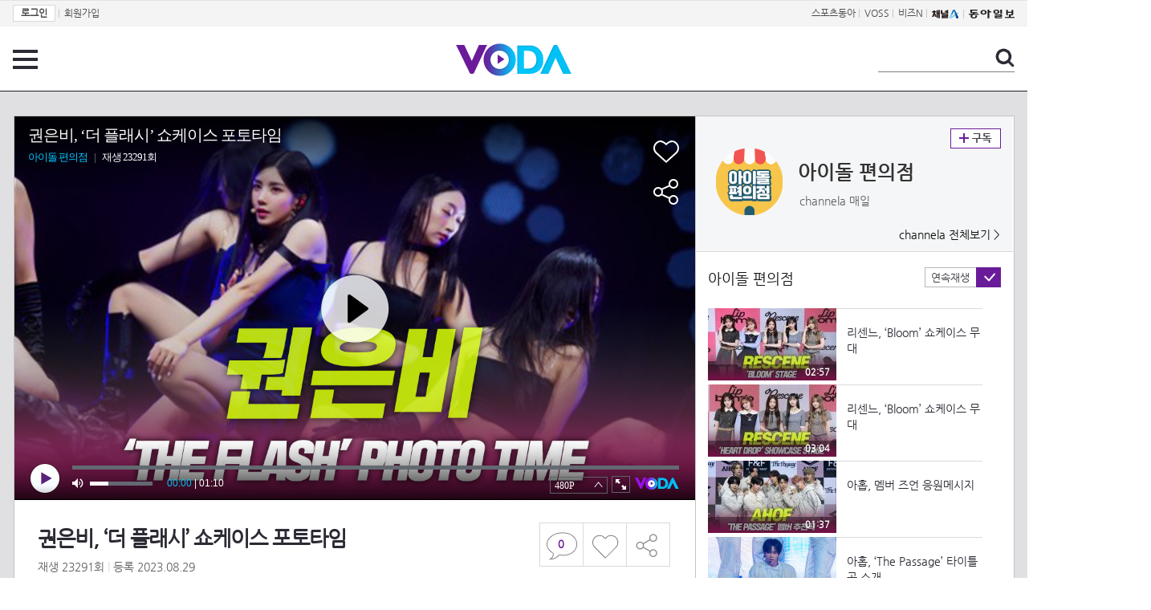

--- FILE ---
content_type: text/html; charset=UTF-8
request_url: https://voda.donga.com/view/3/all/39/4389349/1
body_size: 10043
content:
<!doctype html>
<html lang="ko">
    <head>
        <title>권은비, ‘더 플래시’ 쇼케이스 포토타임 | 보다</title>
        <meta name='keywords' content='보다, VODA, 동아일보, 동아닷컴, news, donga.com, voda'>
        <meta name='description' content="아이돌 편의점 권은비, ‘더 플래시’ 쇼케이스 포토타임">
        <meta name='writer' content='동아닷컴'>
        <meta http-equiv='Content-Type' content='text/html; charset=utf-8'>
        <meta http-equiv="X-UA-Compatible" content="IE=edge">
        <meta property="og:image" content="https://dimg.donga.com/egc/CDB/VODA/Article/CA3/WPGD0000013/CA3_000002239641278.jpg"/>
        <meta name='robots' content='index,follow'/><meta name='googlebot' content='index,follow'/><meta name='referrer' content='no-referrer-when-downgrade'><meta property='og:type' content='video'><meta property='og:site_name' content='voda.donga.com' /><meta property='og:title' content='권은비, &lsquo;더 플래시&rsquo; 쇼케이스 포토타임'/><meta property='og:image' content='https://dimg.donga.com/egc/CDB/VODA/Article/CA3/WPGD0000013/CA3_000002239641278.jpg'/><meta property='og:description' content='아이돌 편의점 권은비, ‘더 플래시’ 쇼케이스 포토타임'><meta property='og:url' content='https://voda.donga.com/view/3/all/39/4389349/1'><meta property='og:video' content='https://voda.donga.com/play?cid=4389349&isAutoPlay=0'><meta property='og:video:url' content='https://voda.donga.com/play?cid=4389349&isAutoPlay=0'><meta property='og:video:type' content='text/html' /><meta property='og:video:width' content='476'><meta property='og:video:height' content='268'><meta property='og:video' content='https://voda.donga.com/play?cid=4389349&isAutoPlay=0'><meta property='og:video:url' content='https://voda.donga.com/play?cid=4389349&isAutoPlay=0'><meta property='og:video:type' content='application/x-shockwave-flash' /><meta property='og:video:width' content='476'><meta property='og:video:height' content='268'><meta name='twitter:card' content='summary' /><meta name='twitter:image:src' content='https://dimg.donga.com/egc/CDB/VODA/Article/CA3/WPGD0000013/CA3_000002239641278.jpg' /><meta name='twitter:site' content='@dongamedia' /><meta name='twitter:url' content='https://voda.donga.com/view/3/all/39/4389349/1' /><meta name='twitter:description' content='아이돌 편의점 권은비, ‘더 플래시’ 쇼케이스 포토타임' /><meta name='twitter:title' content='권은비, &lsquo;더 플래시&rsquo; 쇼케이스 포토타임' />
        <link rel="image_src" href="https://dimg.donga.com/egc/CDB/VODA/Article/CA3/WPGD0000013/CA3_000002239641278.jpg" />
        <link rel='stylesheet' type='text/css' href='https://image.donga.com/voda/pc/2016/css/style.css?t=20240708'>
        <script type="text/javascript" src="https://image.donga.com/donga/js.v.1.0/jquery-latest.js"></script>
        <script type='text/javascript' src='https://image.donga.com/donga/js.v.1.0/jquery-ui.js'></script>
        <script type='text/javascript' src='https://image.donga.com/donga/js.v.1.0/jquery-cookie.js'></script>
        <script type='text/javascript' src='https://image.donga.com/donga/js.v.1.0/donga.js'></script>
            <script type="application/ld+json">
    {
      "@context": "https://schema.org",
      "@type": "VideoObject",
      "name": "권은비, &lsquo;더 플래시&rsquo; 쇼케이스 포토타임",
      "description": "아이돌 편의점 권은비, ‘더 플래시’ 쇼케이스 포토타임",
      "thumbnailUrl": [
        "https://dimg.donga.com/egc/CDB/VODA/Article/CA3/WPGD0000013/CA3_000002239641278.jpg"
       ],
      "uploadDate": "2023-08-29T10:58:57+09:00",
      "duration": "PT1M10S",
      "contentUrl": "https://voda.donga.com/play?cid=4389349&isAutoPlay=0",
      "embedUrl": "https://voda.donga.com/view/3/all/39/4389349/1",
      "regionsAllowed": ["kr"]
    }
    </script>
        <script type='text/javascript' src='https://image.donga.com/dac/VODA/voda_view_head_taboola.js'></script>
        
<script type="text/javascript" src="https://image.donga.com/donga/js.v.1.0/GAbuilder.js?t=20240911"></script>
<script type="text/javascript">
gabuilder = new GAbuilder('GTM-PSNN4TX') ;
let pageviewObj = {
    'up_login_status' : 'N'
}
gabuilder.GAScreen(pageviewObj);
</script>
    </head>
    <body >
        
<!-- Google Tag Manager (noscript) -->
<noscript><iframe src='https://www.googletagmanager.com/ns.html?id=GTM-PSNN4TX' height='0' width='0' style='display:none;visibility:hidden'></iframe></noscript>
<!-- End Google Tag Manager (noscript) -->
        <div class='skip'><a href='#content'>본문바로가기</a></div>

        <!-- gnb 영역 -->
        <div id='gnb'>
    <div class='gnbBox'>
        <ul class='gnbLeft'>
            <li><a href='https://secure.donga.com/membership/login.php?gourl=https%3A%2F%2Fvoda.donga.com%2Fview%2F3%2Fall%2F39%2F4389349%2F1'><strong>로그인</strong></a> | </li><li><a href='https://secure.donga.com/membership/join.php?gourl=https%3A%2F%2Fvoda.donga.com%2Fview%2F3%2Fall%2F39%2F4389349%2F1'>회원가입</a></li>
        </ul>
        <ul class='gnbRight'>
            <li><a href='https://sports.donga.com' target='_blank' alt='SPORTS' title='SPORTS'>스포츠동아</a> | </li><li><a href='https://studio.donga.com/' target='_blank' alt='VOSS' title='VOSS'>VOSS</a> | </li><li><a href='https://bizn.donga.com' target='_blank' alt='BIZN' title='BIZN'>비즈N</a> | </li><li><a href='http://www.ichannela.com/' target='_blank' alt='CHANNEL_A' title='CHANNEL_A'><img src='https://image.donga.com/pc/2022/images/common/btn_ichannela.png'></a></li><li><a href='https://www.donga.com'><img src='https://image.donga.com/pc/2022/images/common/btn_donga.png'></a></li>
        </ul>
    </div>
</div>
        <!-- //gnb 영역 -->

        <!-- header 영역 -->
        <div id='header'>
            <!-- 메뉴 -->
            <div class="menu">
                <a href="#" class="menuBtn" onClick='javascript:$(".menuLayer").toggle();return false;'>전체 메뉴</a>
                <!-- 메뉴 레이어 -->
                <div class='menuLayer' style='display:none;' onmouseover='javascript:$(".menuLayer").show();' onMouseOut='javascript:$(".menuLayer").hide();'>
                    <div class="menu_box player">
                        <strong class="tit">동영상</strong>
                        <ul class="list_menu">
                            <li><a href="https://voda.donga.com/List?p1=genre&p2=all">최신</a></li>
                            <li><a href="https://voda.donga.com/List?p1=genre&p2=bestclick">인기</a></li>
                            <!-- <li><a href="https://voda.donga.com/List?c=01010&p1=genre&p2=all">뉴스</a></li> -->
                            <li><a href="https://voda.donga.com/List?c=0102&p1=genre&p2=all">예능</a></li>
                            <li><a href="https://voda.donga.com/List?c=0103&p1=genre&p2=all">뮤직</a></li>
                            <li><a href="https://voda.donga.com/List?c=0109&p1=genre&p2=all">어린이</a></li>
                            <li><a href="https://voda.donga.com/List?c=0107&p1=genre&p2=all">스포츠</a></li>
                            <!-- <li><a href="https://voda.donga.com/List?c=0108&p1=genre&p2=all">게임</a></li> -->
                            <li><a href="https://voda.donga.com/List?c=0105&p1=genre&p2=all">교양</a></li>
                            <li><a href="https://voda.donga.com/List?c=0106&p1=genre&p2=all">라이프</a></li>
                            <li><a href="https://voda.donga.com/List?c=0104&p1=genre&p2=all">시사</a></li>
                            <li><a href="https://voda.donga.com/List?c=0101&p1=genre&p2=all">드라마/영화</a></li>
                        </ul>
                    </div>
                    <div class="menu_box program">
                        <strong class="tit">프로그램</strong>
                        <ul class="list_menu">
                            <li><a href="https://voda.donga.com/List?p1=program&p2=all">최신 업데이트</a></li>
                            <li><a href="https://voda.donga.com/List?c=0005&p1=program&p2=broad">방송사별</a></li>
                            <li><a href="https://voda.donga.com/List?p1=program&p2=weekly">요일별</a></li>
                        </ul>
                    </div>
                    <div class="menu_box my">
                        <strong class="tit">MY</strong>
                        <ul class="list_menu">
                            <li><a href="https://voda.donga.com/My/List?p1=recent">최근 본</a></li>
                            <li><a href="https://voda.donga.com/My/List?p1=like">좋아요</a></li>
                            <li><a href="https://voda.donga.com/My/Subscription">구독</a></li>
                        </ul>
                    </div>
                    <div class="menu_box tv_brand">
                        <strong class="tit">브랜드관</strong>
                        <ul class="list_menu">
                            <li><a href="https://voda.donga.com/Brand?c=0&p1=tvchosun&p4=0003"><span class="icon_brand tvcho">TV조선</span></a></li>
                            <li><a href="https://voda.donga.com/Brand?c=0&p1=mbn&p4=0006"><span class="icon_brand mbn">MBN</span></a></li>
                            <li><a href="https://voda.donga.com/Brand?c=0&p1=channela&p4=0004"><span class="icon_brand cha">채널A</span></a></li>
                            <li><a href="https://voda.donga.com/Brand?c=0&p1=jtbc&p4=0005"><span class="icon_brand jtbc">JTBC</span></a></li>
                            <!--<li><a href="https://voda.donga.com/Brand?c=0&p1=cjenm&p4=0007"><span class="icon_brand cjem">CJ ENM</span></a></li>-->
                            <li><a href="https://voda.donga.com/Brand?c=0&p1=kbs&p4=0008"><span class="icon_brand kbs">KBS</span></a></li>
                            <li><a href="https://voda.donga.com/Brand?c=0&p1=mbc&p4=0002"><span class="icon_brand mbc">MBC</span></a></li>
                            <li><a href="https://voda.donga.com/Brand?c=0&p1=sbs&p4=0001"><span class="icon_brand sbs">SBS</span></a></li>
                            <!-- <li><a href="#"><span class="icon_brand ebs">EBS</span></a></li> -->
                        </ul>
                    </div>
                    <a href='#' class="btn_close" onClick='javascript:$(".menuLayer").hide();return false;'>닫기</a>
                </div>
                <!-- //메뉴 레이어 -->
            </div>
            <!-- //메뉴 -->
            <h1><a href="https://voda.donga.com"><img src="https://image.donga.com/voda/pc/2016/images/logo.gif" alt="VODA" /></a></h1>
            <!-- 전체 검색 -->
            <div class="search">
                <form action="https://voda.donga.com/Search" name="search">
                    <fieldset>
                        <legend>검색</legend>
                        <input type="text" id="query" name="query" title="검색어 입력 " />
                        <a href="javascript:search.submit();">검색</a>
                    </fieldset>
                </form>
            </div>
            <!-- // 전체 검색 -->
        </div>
        <!-- //header 영역 -->        <div id="wrap">
            <!-- container -->
            <div id="container">
                <div id="content">
                    <div class="playView">
                        <!-- 상단 동영상 영역 -->
                        <div class="playAreaWrap">
                        <div class="playArea">
                            <div class="playAreaCon">
                                <div class="playLeft">
                                    <!-- iframe 동영상 영역 -->
                                    <iframe width="848" height="478" src="https://voda.donga.com/play?cid=4389349&prod=voda&isAutoPlay=1&reco=0" frameborder="0" allowfullscreen name="iframe" scrolling="no"></iframe>
                                    <!-- //iframe 동영상 영역 -->
                                    <div class="playInfo">
                                        <h1 class="tit">권은비, ‘더 플래시’ 쇼케이스 포토타임</h1>
                                        <span>재생 <span id="playCnt">0</span>회  <span>|</span>  등록 2023.08.29</span>
                                        <div class="txtBox">
                                            <p class="txt">권은비, ‘더 플래시’ 쇼케이스 포토타임</p>
                                            <!-- 더보기했을 떄 내용 -->
                                            <div class="txt2">
                                            <p>권은비, ‘더 플래시’ 쇼케이스 포토타임<br><br><strong>영상물 등급&nbsp;&nbsp;</strong> 모든 연령 시청가 <br>
<strong>방영일&nbsp;&nbsp;&nbsp;&nbsp;&nbsp;&nbsp;&nbsp;&nbsp;&nbsp;&nbsp;</strong> 2020. 08. 01<br>
<strong>카테고리&nbsp;&nbsp;&nbsp;&nbsp;&nbsp;&nbsp;</strong> 예능</p>
                                                <ul>
                                                    
                                                </ul>
                                            </div>
                                            <!-- //더보기했을 떄 내용 -->
                                        </div>
                                        
                                        <script type='text/javascript' src='https://image.donga.com/dac/VODA/voda_view_content.js'></script>
                                        <div class='play_bottom_ad'><script src='https://image.donga.com/dac/VODA/PC/voda_view_center_banner.js' type='text/javascript'></script></div>

                                        <ul class="btnArea">
                                            <li class="comment">
                                                <a href="#replyLayer" id="replyCnt"></a>
                                            </li>
                                            <span id='likeCnt' style='display:none;'></span><li class='like' onclick='javascript:return _spinTopLike(spinTopParams);' id='likeBtn'><a href='#'>좋아요</a></li> <li class='like' id='likeBox' style='display:none;'><a href='#' class='on' ></a></li>
                                            <li class="share">
                                                <a href="#none" class="shareBtn" onClick='javascript:$(".shareLayer").toggle();'>공유하기</a>
                                            </li>
                                        </ul>
                                        <div class='shareLayer' style='display:none;' onmouseover='javascript:$(".shareLayer").show();' onMouseOut='javascript:$(".shareLayer").hide();' >
                                            <span class="title">공유하기</span>
                                            <ul class="sns_list">

                                                <li><a href="#" onclick = "window.open( 'http://www.facebook.com/sharer.php?u=https%3A%2F%2Fvoda.donga.com%2Fview%2F3%2Fall%2F39%2F4389349%2F1', '_SNS', 'width=760,height=500' ) ;return false;"><span class="icon_sns facebook">페이스북</span></a></li>
                                                <li><a href="#" onclick = "window.open( 'http://twitter.com/share?text=%EA%B6%8C%EC%9D%80%EB%B9%84%2C%20%E2%80%98%EB%8D%94%20%ED%94%8C%EB%9E%98%EC%8B%9C%E2%80%99%20%EC%87%BC%EC%BC%80%EC%9D%B4%EC%8A%A4%20%ED%8F%AC%ED%86%A0%ED%83%80%EC%9E%84%20%3A%20VODA%20donga.com&url=https%3A%2F%2Fvoda.donga.com%2Fview%2F3%2Fall%2F39%2F4389349%2F1', '_SNS', 'width=860,height=500' ) ;return false;"><span class="icon_sns twitter">트위터</span></a></li>

                                                
                                                <li class="url">
                                                    <input type="text" class="url_inp" value="https://voda.donga.com/view/3/all/39/4389349/1"  id="url1"><a href="#" class="btn_copyurl" onclick="javascript:copyUrl('url1'); return false;">url복사</a>
                                                    <span class="txt" id="url1Txt">URL주소가 <em>복사</em>되었습니다.</span>
                                                </li>

                                            </ul>
                                            <a href='#none' class="btn_close" onClick='javascript:$(".shareLayer").hide();return false;'>닫기</a>
                                        </div>
                                    </div>
                                </div>
                                <div class="playRight">
                                    <div class="titBox">
    <div class='imgBox prgBg'><img src='https://dimg.donga.com/egc/CDB/VODA/Article/Program/CA3/WPGD0000013/CA3WPGD0000013107_thumb.jpg' alt='' /><span class='bg'></span></div>
    <div class="infoBox">
        <h2><a href='https://voda.donga.com/Program?cid=1539375'>아이돌 편의점</a></h2>
        <span class="info">channela 매일  </span>
    </div>
    <span class="subscribe">
        <a href='#' id='favorite0' onclick='javascript:return _spinTopFavorite(spinTopParams, 0);'>구독</a><a href='#' id='disfavorite0' onclick='javascript:return _spinTopDisFavorite(spinTopParams, 0);' class='on' style='display:none;'>구독</a>
    </span>
    <span class="all"><a href='https://voda.donga.com/Brand?c=0&p1=channela' >channela 전체보기 ></a></span>
</div>
                                    <div class="titListBox">
                                        <div>
                                            <div class="info">
                                                <span class="name">아이돌 편의점 </span> 
                                            </div>
                                            <span class="autoPlayBox">
                                                    <span class="autoPlay">연속재생</span><span class="chk" id="chk_auto">동의</span>
                                            </span>
                                        </div>
                                        <div class="titList">
                                            <ul id="mydiv">
                                               <li>
    <a href="https://voda.donga.com/view/3/all/39/6001324/1">
        <div class="thumb">
            <img src="https://dimg.donga.com/c/160/90/95/1/egc/CDB/VODA/Article/CA3/WPGD0000013/CA3_000002905763460.jpg" alt="" />
            <div class="play_info">
                <span class="time">02:57</span>
            </div>
            
        </div>
        <div class="thumb_txt">
            <p>리센느, ‘Bloom’ 쇼케이스 무대</p>
        </div>
    </a>
</li><li>
    <a href="https://voda.donga.com/view/3/all/39/6002758/1">
        <div class="thumb">
            <img src="https://dimg.donga.com/c/160/90/95/1/egc/CDB/VODA/Article/CA3/WPGD0000013/CA3_000002906391249.jpg" alt="" />
            <div class="play_info">
                <span class="time">03:04</span>
            </div>
            
        </div>
        <div class="thumb_txt">
            <p>리센느, ‘Bloom’ 쇼케이스 무대</p>
        </div>
    </a>
</li><li>
    <a href="https://voda.donga.com/view/3/all/39/6006598/1">
        <div class="thumb">
            <img src="https://dimg.donga.com/c/160/90/95/1/egc/CDB/VODA/Article/CA3/WPGD0000013/CA3_000002908163341.jpg" alt="" />
            <div class="play_info">
                <span class="time">01:37</span>
            </div>
            
        </div>
        <div class="thumb_txt">
            <p>아홉, 멤버 즈언 응원메시지</p>
        </div>
    </a>
</li><li>
    <a href="https://voda.donga.com/view/3/all/39/6008293/1">
        <div class="thumb">
            <img src="https://dimg.donga.com/c/160/90/95/1/egc/CDB/VODA/Article/CA3/WPGD0000013/CA3_000002909054200.jpg" alt="" />
            <div class="play_info">
                <span class="time">01:03</span>
            </div>
            
        </div>
        <div class="thumb_txt">
            <p>아홉, ‘The Passage’ 타이틀곡 소개</p>
        </div>
    </a>
</li><li>
    <a href="https://voda.donga.com/view/3/all/39/6012073/1">
        <div class="thumb">
            <img src="https://dimg.donga.com/c/160/90/95/1/egc/CDB/VODA/Article/CA3/WPGD0000013/CA3_000002910792579.jpg" alt="" />
            <div class="play_info">
                <span class="time">01:04</span>
            </div>
            
        </div>
        <div class="thumb_txt">
            <p>아홉, ‘The Passage’ 멤버 추천곡</p>
        </div>
    </a>
</li><li>
    <a href="https://voda.donga.com/view/3/all/39/6017632/1">
        <div class="thumb">
            <img src="https://dimg.donga.com/c/160/90/95/1/egc/CDB/VODA/Article/CA3/WPGD0000013/CA3_000002913722565.jpg" alt="" />
            <div class="play_info">
                <span class="time">01:41</span>
            </div>
            
        </div>
        <div class="thumb_txt">
            <p>트리플에스 미소녀즈, 유닛별 포인트 안무</p>
        </div>
    </a>
</li><li>
    <a href="https://voda.donga.com/view/3/all/39/6023155/1">
        <div class="thumb">
            <img src="https://dimg.donga.com/c/160/90/95/1/egc/CDB/VODA/Article/CA3/WPGD0000013/CA3_000002916940433.jpg" alt="" />
            <div class="play_info">
                <span class="time">02:58</span>
            </div>
            
        </div>
        <div class="thumb_txt">
            <p>AM8IC, ‘LINK UP’ 쇼케이스 무대</p>
        </div>
    </a>
</li><li>
    <a href="https://voda.donga.com/view/3/all/39/6024226/1">
        <div class="thumb">
            <img src="https://dimg.donga.com/c/160/90/95/1/egc/CDB/VODA/Article/CA3/WPGD0000013/CA3_000002917289454.jpg" alt="" />
            <div class="play_info">
                <span class="time">02:27</span>
            </div>
            
        </div>
        <div class="thumb_txt">
            <p>AM8IC, K팝과 C팝의 차이점</p>
        </div>
    </a>
</li><li>
    <a href="https://voda.donga.com/view/3/all/39/6026293/1">
        <div class="thumb">
            <img src="https://dimg.donga.com/c/160/90/95/1/egc/CDB/VODA/Article/CA3/WPGD0000013/CA3_000002918530281.jpg" alt="" />
            <div class="play_info">
                <span class="time">01:17</span>
            </div>
            
        </div>
        <div class="thumb_txt">
            <p>AM8IC, 안무가 출신 대표와의 에피소드</p>
        </div>
    </a>
</li><li>
    <a href="https://voda.donga.com/view/3/all/39/6032875/1">
        <div class="thumb">
            <img src="https://dimg.donga.com/c/160/90/95/1/egc/CDB/VODA/Article/CA3/WPGD0000013/CA3_000002921308945.jpg" alt="" />
            <div class="play_info">
                <span class="time">01:12</span>
            </div>
            
        </div>
        <div class="thumb_txt">
            <p>AM8IC, ‘LUKOIE’ 앨범소개</p>
        </div>
    </a>
</li><li>
    <a href="https://voda.donga.com/view/3/all/39/6045514/1">
        <div class="thumb">
            <img src="https://dimg.donga.com/c/160/90/95/1/egc/CDB/VODA/Article/CA3/WPGD0000013/CA3_000002927568746.jpg" alt="" />
            <div class="play_info">
                <span class="time">03:03</span>
            </div>
            
        </div>
        <div class="thumb_txt">
            <p>idntt(아이덴티티), ‘Pretty Boy Swag’ 쇼케이스 무대</p>
        </div>
    </a>
</li><li>
    <a href="https://voda.donga.com/view/3/all/39/6046801/1">
        <div class="thumb">
            <img src="https://dimg.donga.com/c/160/90/95/1/egc/CDB/VODA/Article/CA3/WPGD0000013/CA3_000002928146478.jpg" alt="" />
            <div class="play_info">
                <span class="time">01:19</span>
            </div>
            
        </div>
        <div class="thumb_txt">
            <p>idntt(아이덴티티), ‘Yes We Are’ 쇼케이스 무대</p>
        </div>
    </a>
</li><li>
    <a href="https://voda.donga.com/view/3/all/39/6058189/1">
        <div class="thumb">
            <img src="https://dimg.donga.com/c/160/90/95/1/egc/CDB/VODA/Article/CA3/WPGD0000013/CA3_000002934365122.jpg" alt="" />
            <div class="play_info">
                <span class="time">03:29</span>
            </div>
            
        </div>
        <div class="thumb_txt">
            <p>LNGSHOT(롱샷) ‘Moonwalkin’ SHOWCASE STAGE</p>
        </div>
    </a>
</li><li>
    <a href="https://voda.donga.com/view/3/all/39/6059488/1">
        <div class="thumb">
            <img src="https://dimg.donga.com/c/160/90/95/1/egc/CDB/VODA/Article/CA3/WPGD0000013/CA3_000002934878821.jpg" alt="" />
            <div class="play_info">
                <span class="time">03:28</span>
            </div>
            
        </div>
        <div class="thumb_txt">
            <p>LNGSHOT(롱샷), ‘Saucin’ SHOWCASE STAGE</p>
        </div>
    </a>
</li><li>
    <a href="https://voda.donga.com/view/3/all/39/6061060/1">
        <div class="thumb">
            <img src="https://dimg.donga.com/c/160/90/95/1/egc/CDB/VODA/Article/CA3/WPGD0000013/CA3_000002935875241.jpg" alt="" />
            <div class="play_info">
                <span class="time">01:09</span>
            </div>
            
        </div>
        <div class="thumb_txt">
            <p>LNGSHOT(롱샷), ‘Moonwalkin’ 포인트 안무</p>
        </div>
    </a>
</li><li>
    <a href="https://voda.donga.com/view/3/all/39/6068572/1">
        <div class="thumb">
            <img src="https://dimg.donga.com/c/160/90/95/1/egc/CDB/VODA/Article/CA3/WPGD0000013/CA3_000002939378597.jpg" alt="" />
            <div class="play_info">
                <span class="time">03:20</span>
            </div>
            
        </div>
        <div class="thumb_txt">
            <p>CATCH THE YOUNG(캐치더영), 멤버별 최애곡 소개</p>
        </div>
    </a>
</li><li>
    <a href="https://voda.donga.com/view/3/all/39/6070228/1">
        <div class="thumb">
            <img src="https://dimg.donga.com/c/160/90/95/1/egc/CDB/VODA/Article/CA3/WPGD0000013/CA3_000002940629960.jpg" alt="" />
            <div class="play_info">
                <span class="time">03:52</span>
            </div>
            
        </div>
        <div class="thumb_txt">
            <p>CATCH THE YOUNG(캐치더영), ‘amplify’ 쇼케이스 무대</p>
        </div>
    </a>
</li><li>
    <a href="https://voda.donga.com/view/3/all/39/6072736/1">
        <div class="thumb">
            <img src="https://dimg.donga.com/c/160/90/95/1/egc/CDB/VODA/Article/CA3/WPGD0000013/CA3_000002942192393.jpg" alt="" />
            <div class="play_info">
                <span class="time">04:02</span>
            </div>
            
        </div>
        <div class="thumb_txt">
            <p>CATCH THE YOUNG(캐치더영), ‘찬란히 빛나줘’ 쇼케이스 무대</p>
        </div>
    </a>
</li><li>
    <a href="https://voda.donga.com/view/3/all/39/6076234/1">
        <div class="thumb">
            <img src="https://dimg.donga.com/c/160/90/95/1/egc/CDB/VODA/Article/CA3/WPGD0000013/CA3_000002943503936.jpg" alt="" />
            <div class="play_info">
                <span class="time">01:30</span>
            </div>
            
        </div>
        <div class="thumb_txt">
            <p>CATCH THE YOUNG(캐치더영), 녹음 에피소드</p>
        </div>
    </a>
</li><li>
    <a href="https://voda.donga.com/view/3/all/39/6079810/1">
        <div class="thumb">
            <img src="https://dimg.donga.com/c/160/90/95/1/egc/CDB/VODA/Article/CA3/WPGD0000013/CA3_000002945837381.jpg" alt="" />
            <div class="play_info">
                <span class="time">01:22</span>
            </div>
            
        </div>
        <div class="thumb_txt">
            <p>CATCH THE YOUNG(캐치더영), 롤모델은 ‘데이식스’</p>
        </div>
    </a>
</li>
                                            </ul>
                                        </div>
                                    </div>
                                    <div class='aside_bottom_ad'><script src='https://image.donga.com/dac/VODA/PC/voda_view_aside_bottom.js' type='text/javascript'></script></div>
                                </div>
                            </div>

                        <div class='ad_right01'><script type='text/javascript' src='https://image.donga.com/dac/VODA/voda_view_right_wing_20170223.js'></script></div>
                        <div class='ad_left01'><script src='https://image.donga.com/dac/VODA/PC/voda_view_left_wing.js' type='text/javascript'></script></div>
                        </div>
                </div>
<script>
    $(document).ready(function(){
        $('.playInfo .more').click(function(){
            $('.playLeft').toggleClass('on');
            if ($('.playLeft').hasClass('on'))
            {
                $('.playLeft').css('height','auto');
            }
            /* 더보기했을 때 */
            $('.playInfo .txt2').toggleClass('on');

            if ($('.playInfo .txt2').hasClass('on'))
            {
                $('.playInfo .txt').css('display','none');
                $('.playInfo .more').text('닫기');
            }
            else
            {
                $('.playInfo .txt').css('display','block');
                $('.playInfo .more').text('더보기');

            }

            /* 더보기했을 때 동영상리스트 높이 */
            $('.titListBox .titList ul').toggleClass('on');
            if ($('.titListBox .titList ul').hasClass('on'))
            {
                var moreTxtH = $('.playInfo .txtBox .txt2.on').height();
                var listH = $('.titListBox .titList ul').height();
                var morelistH = listH+moreTxtH+30;
                $('.titListBox .titList').css('height',morelistH);
                $('.titListBox .titList ul').css('height',morelistH);
            }
            else
            {
                $('.titListBox .titList').css('height','411px');
                $('.titListBox .titList ul').css('height','411px');
            }
        });
    });
</script>
<script>
    function sendAdLog(track_url) {
        var param = {
            f: track_url
        } ;
        $.ajax({
            url: "https://voda.donga.com/OPENAPI/voda/sendlog",
            data: param,
            type: "post",
            success : function() {
            },
            error : function(){
                console.log("error");
            }
        });
    }

    var cookie_chk = "0" ;

    if (cookie_chk == 1)
    {
        $('#likeBtn').hide() ;
        $('#likeBox').show() ;
    }
    else
    {
        $("#likeBtn").click( function(){
            $('#likeBtn').hide() ;
            $('#likeBox').show() ;
        });
    }
    $("#likeBox").click( function(){
        alert('이미 추천하였습니다.') ;
        return false;
    });
    function getSpinTopCount()
    {
        $.getJSON ( "https://spintop.donga.com/comment?jsoncallback=?", {
            m: "newsinfo" ,
            p3: "voda.donga.com" ,
            p4: "VODA.4389349"
        })
        .done ( function( result ) {
            var data = $.parseJSON(result);
            if (data.DATA)
            {
                $('#playCnt').html( data.DATA.ref2  ) ;
            }
            else
            {
                $('#playCnt').html( 0 ) ;
            }
        })
        .error ( function( result ) {
        });
    }
    function getCommentCount()
    {
        $.getJSON ( "https://spintop.donga.com/comment?jsoncallback=?", {
            m: "count" ,
            p3: "voda.donga.com" ,
            p4: "VODA.4389349"
        })
        .done ( function( result ) {
            $('#replyCnt').html( '<strong>'+result+'</strong>' ) ;
        })
        .error ( function( result ) {
        });
    }
    getSpinTopCount();
    getCommentCount();

</script>
                        <!-- //상단 동영상 영역 -->
<script type='text/javascript' src='https://image.donga.com/dac/VODA/voda_view_taboola.js'></script>

<div class="playViewCon">
    <!-- 당신이 좋아 할 만한 영상 -->
    <div>
        <h3>당신이 좋아 할 만한 영상</h3>
        <ul class="thumb_list">
                        <li>
                <a href="javascript:sendRecommendLog('K02_PS-2026003926-01-000_MFSC4', '6079099');">
                <div class="thumb">
                    <img src="https://dimg.donga.com/c/240/135/95/1/egc/CDB/VODA/Article/MK1/PR1019/MK1_C1151459877.jpg" alt="" />
                    <div class="play_info">
                        <span class="play">재생</span>
                        <span class="time">06:33</span>
                    </div>
                </div>
                <div class="thumb_txt">
                    <span class="tit">현역가왕3</span>
                    <span class="txt">홍지윤  한오백년 MBN 260127 방송</span>
                </div>
                <span class="line"></span>
            </a>
        </li>            <li>
                <a href="javascript:sendRecommendLog('K02_PS-2026003926-01-000_MFSC4', '6079096');">
                <div class="thumb">
                    <img src="https://dimg.donga.com/c/240/135/95/1/egc/CDB/VODA/Article/MK1/PR1019/MK1_C1151458890.jpg" alt="" />
                    <div class="play_info">
                        <span class="play">재생</span>
                        <span class="time">03:49</span>
                    </div>
                </div>
                <div class="thumb_txt">
                    <span class="tit">현역가왕3</span>
                    <span class="txt">이수연  님은 먼 곳에 MBN 260127 방송</span>
                </div>
                <span class="line"></span>
            </a>
        </li>            <li>
                <a href="javascript:sendRecommendLog('K02_PS-2026003926-01-000_MFSC4', '6078697');">
                <div class="thumb">
                    <img src="https://dimg.donga.com/c/240/135/95/1/egc/CDB/VODA/Article/K02/T2025-0254/K02_PS-2026003926-01-000_20260127_TECH201301412.jpg" alt="" />
                    <div class="play_info">
                        <span class="play">재생</span>
                        <span class="time">00:30</span>
                    </div>
                </div>
                <div class="thumb_txt">
                    <span class="tit">친밀한 리플리</span>
                    <span class="txt">[86회 예고] 당장 나가, 너 같은 며느리 필요 없어 [친밀한 리플리] | KBS 방송</span>
                </div>
                <span class="line"></span>
            </a>
        </li>            <li>
                <a href="javascript:sendRecommendLog('K02_PS-2026003926-01-000_MFSC4', '6078559');">
                <div class="thumb">
                    <img src="https://dimg.donga.com/c/240/135/95/1/egc/CDB/VODA/Article/K02/T2025-0254/K02_PS-2026003926-01-000_MFSC1547.jpg" alt="" />
                    <div class="play_info">
                        <span class="play">재생</span>
                        <span class="time">02:54</span>
                    </div>
                </div>
                <div class="thumb_txt">
                    <span class="tit">친밀한 리플리</span>
                    <span class="txt">설정환의 걱정에 내심 기쁜 이승연 “ 쟤 지금 내 걱정해 주는 거 맞지? ” [친밀한 리플리] | KBS 260127 방송 </span>
                </div>
                <span class="line"></span>
            </a>
        </li>            <li>
                <a href="javascript:sendRecommendLog('K02_PS-2026003926-01-000_MFSC4', '6079108');">
                <div class="thumb">
                    <img src="https://dimg.donga.com/c/240/135/95/1/egc/CDB/VODA/Article/MK1/PR1019/MK1_C1151460574.jpg" alt="" />
                    <div class="play_info">
                        <span class="play">재생</span>
                        <span class="time">03:50</span>
                    </div>
                </div>
                <div class="thumb_txt">
                    <span class="tit">현역가왕3</span>
                    <span class="txt">금잔디  인생 MBN 260127 방송</span>
                </div>
                <span class="line"></span>
            </a>
        </li>            <li>
                <a href="javascript:sendRecommendLog('K02_PS-2026003926-01-000_MFSC4', '6079090');">
                <div class="thumb">
                    <img src="https://dimg.donga.com/c/240/135/95/1/egc/CDB/VODA/Article/MK1/PR1019/MK1_C1151457386.jpg" alt="" />
                    <div class="play_info">
                        <span class="play">재생</span>
                        <span class="time">03:55</span>
                    </div>
                </div>
                <div class="thumb_txt">
                    <span class="tit">현역가왕3</span>
                    <span class="txt">차지연  비나리 MBN 260127 방송</span>
                </div>
                <span class="line"></span>
            </a>
        </li>            <li>
                <a href="javascript:sendRecommendLog('K02_PS-2026003926-01-000_MFSC4', '6079147');">
                <div class="thumb">
                    <img src="https://dimg.donga.com/c/240/135/95/1/egc/CDB/VODA/Article/MK1/PR1019/MK1_P1069019661.jpg" alt="" />
                    <div class="play_info">
                        <span class="play">재생</span>
                        <span class="time">01:14</span>
                    </div>
                </div>
                <div class="thumb_txt">
                    <span class="tit">현역가왕3</span>
                    <span class="txt">[현역가왕3] 레전드 마녀의 마음을 훔쳐라! MBN 260203 방송</span>
                </div>
                <span class="line"></span>
            </a>
        </li>            <li>
                <a href="javascript:sendRecommendLog('K02_PS-2026003926-01-000_MFSC4', '6079762');">
                <div class="thumb">
                    <img src="https://dimg.donga.com/c/240/135/95/1/egc/CDB/VODA/Article/K02/T2025-0062/K02_PS-2025235447-01-000_20260127_TECH001268.jpg" alt="" />
                    <div class="play_info">
                        <span class="play">재생</span>
                        <span class="time">19:27</span>
                    </div>
                </div>
                <div class="thumb_txt">
                    <span class="tit">은애하는 도적님아</span>
                    <span class="txt">[5-8화 최고 시청률 모음집] 영혼 체인지, 은조와 이열의 묘수🤖 [은애하는 도적님아] | KBS 방송</span>
                </div>
                <span class="line"></span>
            </a>
        </li>            <li>
                <a href="javascript:sendRecommendLog('K02_PS-2026003926-01-000_MFSC4', '6079678');">
                <div class="thumb">
                    <img src="https://dimg.donga.com/c/240/135/95/1/egc/CDB/VODA/Article/S01/P477835804/S01_477878128284.png" alt="" />
                    <div class="play_info">
                        <span class="play">재생</span>
                        <span class="time">05:18</span>
                    </div>
                </div>
                <div class="thumb_txt">
                    <span class="tit">아니 근데 진짜!</span>
                    <span class="txt">[선공개] 감빵서열 1위 ‘길복순’ 이수지 명령에 안마사로 전락한 탁재훈×이상민</span>
                </div>
                <span class="line"></span>
            </a>
        </li>            <li>
                <a href="javascript:sendRecommendLog('K02_PS-2026003926-01-000_MFSC4', '6072595');">
                <div class="thumb">
                    <img src="https://dimg.donga.com/c/240/135/95/1/egc/CDB/VODA/Article/MK1/PR1019/MK1_P1068982176.jpg" alt="" />
                    <div class="play_info">
                        <span class="play">재생</span>
                        <span class="time">01:56</span>
                    </div>
                </div>
                <div class="thumb_txt">
                    <span class="tit">현역가왕3</span>
                    <span class="txt">[현역가왕3] 역전의 기회, 에이스전 MBN 260127 방송</span>
                </div>
                <span class="line"></span>
            </a>
        </li>            <li>
                <a href="javascript:sendRecommendLog('K02_PS-2026003926-01-000_MFSC4', '6078574');">
                <div class="thumb">
                    <img src="https://dimg.donga.com/c/240/135/95/1/egc/CDB/VODA/Article/K02/T2025-0254/K02_PS-2026003926-01-000_MFSC2212.jpg" alt="" />
                    <div class="play_info">
                        <span class="play">재생</span>
                        <span class="time">03:02</span>
                    </div>
                </div>
                <div class="thumb_txt">
                    <span class="tit">친밀한 리플리</span>
                    <span class="txt">“ 우리 정원이 잘 지내보자 ” 최종환, 가족들 앞에서 이시아를 딸로 받아들겠다 선언! [친밀한 리플리] | KBS 260127 방송 </span>
                </div>
                <span class="line"></span>
            </a>
        </li>            <li>
                <a href="javascript:sendRecommendLog('K02_PS-2026003926-01-000_MFSC4', '6076063');">
                <div class="thumb">
                    <img src="https://dimg.donga.com/c/240/135/95/1/egc/CDB/VODA/Article/K02/T2025-0062/K02_PS-2025235447-01-000_20260125_TECH001259.jpg" alt="" />
                    <div class="play_info">
                        <span class="play">재생</span>
                        <span class="time">01:21</span>
                    </div>
                </div>
                <div class="thumb_txt">
                    <span class="tit">은애하는 도적님아</span>
                    <span class="txt">[8화 미방분] 여봐라, 조부님의 소실이 도망친다 [은애하는 도적님아] | KBS 방송</span>
                </div>
                <span class="line"></span>
            </a>
        </li>            <li>
                <a href="javascript:sendRecommendLog('K02_PS-2026003926-01-000_MFSC4', '6078601');">
                <div class="thumb">
                    <img src="https://dimg.donga.com/c/240/135/95/1/egc/CDB/VODA/Article/K02/T2025-0254/K02_PS-2026003926-01-000_MFSC6366.jpg" alt="" />
                    <div class="play_info">
                        <span class="play">재생</span>
                        <span class="time">01:51</span>
                    </div>
                </div>
                <div class="thumb_txt">
                    <span class="tit">친밀한 리플리</span>
                    <span class="txt">“ 가짜였어? ” 이효나의 가짜 임신과 유산을 알게 된 한기웅?! [친밀한 리플리] | KBS 260127 방송 </span>
                </div>
                <span class="line"></span>
            </a>
        </li>            <li>
                <a href="javascript:sendRecommendLog('K02_PS-2026003926-01-000_MFSC4', '6078553');">
                <div class="thumb">
                    <img src="https://dimg.donga.com/c/240/135/95/1/egc/CDB/VODA/Article/M01/T60528G/M01_T2202601276321117.jpg" alt="" />
                    <div class="play_info">
                        <span class="play">재생</span>
                        <span class="time">00:29</span>
                    </div>
                </div>
                <div class="thumb_txt">
                    <span class="tit">첫 번째 남자</span>
                    <span class="txt">[32회 예고] ＂내 남자거든요?＂, MBC 260128 방송</span>
                </div>
                <span class="line"></span>
            </a>
        </li>            <li>
                <a href="javascript:sendRecommendLog('K02_PS-2026003926-01-000_MFSC4', '6078607');">
                <div class="thumb">
                    <img src="https://dimg.donga.com/c/240/135/95/1/egc/CDB/VODA/Article/K02/T2025-0254/K02_PS-2026003926-01-000_MFSC7975.jpg" alt="" />
                    <div class="play_info">
                        <span class="play">재생</span>
                        <span class="time">02:12</span>
                    </div>
                </div>
                <div class="thumb_txt">
                    <span class="tit">친밀한 리플리</span>
                    <span class="txt">배신감에 휩싸인 한기웅과 불안에 떠는 이효나! “ 어떻게 그런 짓을... ” [친밀한 리플리] | KBS 260127 방송 </span>
                </div>
                <span class="line"></span>
            </a>
        </li>            <li>
                <a href="javascript:sendRecommendLog('K02_PS-2026003926-01-000_MFSC4', '6075811');">
                <div class="thumb">
                    <img src="https://dimg.donga.com/c/240/135/95/1/egc/CDB/VODA/Article/K02/T2025-0062/K02_PS-2025235447-01-000_20260125_TECH201301642.jpg" alt="" />
                    <div class="play_info">
                        <span class="play">재생</span>
                        <span class="time">00:31</span>
                    </div>
                </div>
                <div class="thumb_txt">
                    <span class="tit">은애하는 도적님아</span>
                    <span class="txt">[9화 예고] 너랑 있으면 자꾸 겁을 상실하는데 [은애하는 도적님아] | KBS 방송</span>
                </div>
                <span class="line"></span>
            </a>
        </li>            <li>
                <a href="javascript:sendRecommendLog('K02_PS-2026003926-01-000_MFSC4', '6078586');">
                <div class="thumb">
                    <img src="https://dimg.donga.com/c/240/135/95/1/egc/CDB/VODA/Article/K02/T2025-0254/K02_PS-2026003926-01-000_MFSC5899.jpg" alt="" />
                    <div class="play_info">
                        <span class="play">재생</span>
                        <span class="time">03:16</span>
                    </div>
                </div>
                <div class="thumb_txt">
                    <span class="tit">친밀한 리플리</span>
                    <span class="txt">“ 족보가 왜 이래? ” 이시아가 최종환의 딸이라는 얘기를 듣고 놀라는 건향회 사람들! [친밀한 리플리] | KBS 260127 방송 </span>
                </div>
                <span class="line"></span>
            </a>
        </li>            <li>
                <a href="javascript:sendRecommendLog('K02_PS-2026003926-01-000_MFSC4', '6078580');">
                <div class="thumb">
                    <img src="https://dimg.donga.com/c/240/135/95/1/egc/CDB/VODA/Article/K02/T2025-0254/K02_PS-2026003926-01-000_MFSC3395.jpg" alt="" />
                    <div class="play_info">
                        <span class="play">재생</span>
                        <span class="time">03:43</span>
                    </div>
                </div>
                <div class="thumb_txt">
                    <span class="tit">친밀한 리플리</span>
                    <span class="txt">아직 끝나지 않는 이승연의 위기!? “ 범죄 수익으로 확인된 재산은.. ” [친밀한 리플리] | KBS 260127 방송 </span>
                </div>
                <span class="line"></span>
            </a>
        </li>            <li>
                <a href="javascript:sendRecommendLog('K02_PS-2026003926-01-000_MFSC4', '6079756');">
                <div class="thumb">
                    <img src="https://dimg.donga.com/c/240/135/95/1/egc/CDB/VODA/Article/CA1/WPG2250146D/CA1_000002945786335.png" alt="" />
                    <div class="play_info">
                        <span class="play">재생</span>
                        <span class="time">02:03</span>
                    </div>
                </div>
                <div class="thumb_txt">
                    <span class="tit">야구여왕</span>
                    <span class="txt">[#야구여왕 다음이야기] ＂단 한 점도 내주지 않는다＂ 블랙퀸즈 사상 초유의 초박빙 승부</span>
                </div>
                <span class="line"></span>
            </a>
        </li>            <li>
                <a href="javascript:sendRecommendLog('K02_PS-2026003926-01-000_MFSC4', '6078634');">
                <div class="thumb">
                    <img src="https://dimg.donga.com/c/240/135/95/1/egc/CDB/VODA/Article/K02/T2025-0254/K02_PS-2026003926-01-000_MFSC8599.jpg" alt="" />
                    <div class="play_info">
                        <span class="play">재생</span>
                        <span class="time">01:18</span>
                    </div>
                </div>
                <div class="thumb_txt">
                    <span class="tit">친밀한 리플리</span>
                    <span class="txt">“ 주하늘 너야말로... ” 최종환의 손에 죽을 위기에 처한 설정환?! [친밀한 리플리] | KBS 260127 방송 </span>
                </div>
                <span class="line"></span>
            </a>
        </li>
           </ul>
    </div>
    <!-- //당신이 좋아 할 만한 영상 -->

    <div class="etcBox"><a name='replyLayer'></a>
    <link rel='stylesheet' type='text/css' href='https://image.donga.com/donga/css.v.2.0/donga_reply.css?t=20230525'><script type='text/javascript' src='https://image.donga.com/donga/js.v.4.0/spintop-comment.js?t=20230525'></script>
<div id='spinTopLayer'></div>
<script>
var spinTopLoginUrl = "https://secure.donga.com/membership/login.php?gourl=https%3A%2F%2Fvoda.donga.com%2Fview%2F3%2Fall%2F39%2F4389349%2F1" ;
var spinTopParams = new Array();
$(document).ready( function() {
    spinTopParams['length'] = '10' ;
    spinTopParams['site'] = 'voda.donga.com' ;
    spinTopParams['newsid'] = 'VODA.4389349' ;
    spinTopParams['newsurl'] = 'https://voda.donga.com/view/3/all/39/4389349/1' ;
    spinTopParams['newstitle'] = 'CATCH THE YOUNG(캐치더영), 롤모델은 ‘데이식스’' ;
    spinTopParams['newsimage'] = '' ;
    spinTopParams['cuscommentid'] = 'spinTopLayer' ;
    _spinTop (spinTopParams, 1 ) ;
}) ;
</script>
<script>
    spinTopParams['prod'] = "VODA" ;
    spinTopParams['service'] = 'subscription' ;
    spinTopParams['program_cid'] = '1539375' ;
    spinTopParams['program_title'] = "아이돌 편의점" ;
    spinTopParams['favoriteid'] = "" ;
</script>
            <!-- 방송사별 홍보영역 -->
                <div class="adArea">
                        
                </div>
                <!-- //방송사별 홍보영역 -->
            </div>
        </div>
    </div>


<script type='text/javascript' src='https://image.donga.com/donga/js/kakao.2015.min.js'></script>
<script>
Kakao.init('74003f1ebb803306a161656f4cfe34c4');

var autoPlay = $.cookie('VODA_PLAYER_AUTO')  ;
if( !autoPlay ) { $.cookie('VODA_PLAYER_AUTO', '1', { expires: 30, domain: 'voda.donga.com' }); autoPlay = "1"; }
$('.autoPlayBox').click(function(){
    if( autoPlay == "1") { autoPlay = 0; $('.chk').addClass("on"); $.cookie('VODA_PLAYER_AUTO', '0', { expires: 30, domain: 'voda.donga.com' }); }
    else { autoPlay = 1; $('.chk').removeClass("on"); $.cookie('VODA_PLAYER_AUTO', '1', { expires: 30, domain: 'voda.donga.com' }); }
});

function nextClip() {
    var auto = $.cookie('VODA_PLAYER_AUTO')  ;
    if(auto == "1") $(location).attr('href', "https://voda.donga.com/view/3/all/39/6001324/1");
}

function sendRecommendLog(action, link){
   timestamp = new Date().getTime();
    var recom_url = "http://olaplog.smartmediarep.com/api/v1/olap/olap.sb?version=1.0";
        recom_url += "&requesttime=20260128181826";
        recom_url += "&media=SMR_MEMBERS";
        recom_url += "&site=SMRINDONGA";
        recom_url += "&page=CLIP_END";
        recom_url += "&layout=L1";
        recom_url += "&cpid=CD";
        recom_url += "&channelid=";
        recom_url += "&section=";
        recom_url += "&brand=";
        recom_url += "&programid=";
        recom_url += "&recomedia=SMR";
        recom_url += "&device=PC";
        recom_url += "&timestamp=";
        recom_url += timestamp ;

    if(action=="spread") sendAdLog(recom_url+"&clipid=K02_PS-2026003926-01-000_MFSC4;K02_PS-2026003926-01-000_MFSC4;K02_PS-2026003926-01-000_MFSC4;K02_PS-2026003926-01-000_MFSC4;K02_PS-2026003926-01-000_MFSC4;K02_PS-2026003926-01-000_MFSC4;K02_PS-2026003926-01-000_MFSC4;K02_PS-2026003926-01-000_MFSC4;K02_PS-2026003926-01-000_MFSC4;K02_PS-2026003926-01-000_MFSC4;K02_PS-2026003926-01-000_MFSC4;K02_PS-2026003926-01-000_MFSC4;K02_PS-2026003926-01-000_MFSC4;K02_PS-2026003926-01-000_MFSC4;K02_PS-2026003926-01-000_MFSC4;K02_PS-2026003926-01-000_MFSC4;K02_PS-2026003926-01-000_MFSC4;K02_PS-2026003926-01-000_MFSC4;K02_PS-2026003926-01-000_MFSC4;K02_PS-2026003926-01-000_MFSC4&targetclipid=") ;
    else {
         sendAdLog(recom_url+"&clipid=&targetclipid="+action) ;
         $(location).attr('href', "https://voda.donga.com/view/3/all/39/"+link+"/1");
    }
}
 sendRecommendLog('spread', ''); 

$(document).ready(function(){
    if (window.attachEvent)
    {
        window.attachEvent('onmessage', function(e) {
            try
            {
                if(e.data != 'undefined'){
                    nextClip();
                }
            }
            catch(e)
            {
                console.log("attachEvent Error");
            }
        });
    }
    else if (window.addEventListener)
    {
        window.addEventListener('message', function(e) {
            try
            {
                if(e.data === 'nextClip Play'){
                    nextClip();
                }
            }
            catch(e)
            {
                console.log("addEventListener Error");
            }
        });
    }
});
</script>
<script>
function copyUrl(id)
{
    var tag = $('#'+id).val() ;
    $('#'+id).val(tag).select() ;
    var succeed;
    try {
        succeed = document.execCommand("copy");
    } catch(e) {
        succeed = false;
    }

    if (succeed) {
        $('#'+id+'Txt').show();
        $('#'+id+'Txt').delay(1000).fadeOut('fast');
    }

    return false;
}
</script><div class='brand'><ul><li><a href='https://voda.donga.com/Brand?c=0&p1=tvchosun&p4=0003'><img src='https://image.donga.com/voda/pc/2016/images/brand_chosun.gif' alt='TV조선' /></a></li><li><a href='https://voda.donga.com/Brand?c=0&p1=mbn&p4=0006'><img src='https://image.donga.com/voda/pc/2016/images/brand_mbn.gif' alt='MBN' /></a></li><li><a href='https://voda.donga.com/Brand?c=0&p1=channela&p4=0004'><img src='https://image.donga.com/voda/pc/2016/images/brand_channela.gif' alt='CHANNEL A' /></a></li><li><a href='https://voda.donga.com/Brand?c=0&p1=jtbc&p4=0005'><img src='https://image.donga.com/voda/pc/2016/images/brand_jtbc.gif' alt='Jtbc' /></a></li><li><a href='https://voda.donga.com/Brand?c=0&p1=kbs&p4=0008'><img src='https://image.donga.com/voda/pc/2016/images/brand_kbs.gif' alt='KBS' /></a></li><li><a href='https://voda.donga.com/Brand?c=0&p1=mbc&p4=0002'><img src='https://image.donga.com/voda/pc/2016/images/brand_mbc.gif' alt='MBC' /></a></li><li><a href='https://voda.donga.com/Brand?c=0&p1=sbs&p4=0001'><img src='https://image.donga.com/voda/pc/2016/images/brand_sbs.gif' alt='SBS' /></a></li></ul></div></div></div></div><div id='footer'><span class='copyright'>본 영상 콘텐츠의 저작권 및 법적 책임은 각 방송사에 있으며, 무단으로 이용하는 경우 법적 책임을 질 수 있습니다. 또한 donga.com의 입장과 다를 수 있습니다.</span><div><strong>보다(VODA)</strong> <span class='txt_bar'>|</span><a href='https://secure.donga.com/membership/policy/service.php' target='_blank'>이용약관</a> <span class='txt_bar'>|</span><a href='https://secure.donga.com/membership/policy/privacy.php' target='_blank'><strong>개인정보처리방침</strong></a> <span class='txt_bar'>|</span><span class='copy_txt'>Copyright by <strong>dongA.com</strong> All rights reserved.</span></div></div></body></html><script>var _GCD = '50'; </script><script src='https://dimg.donga.com/acecounter/acecounter_V70.20130719.js'></script><script>_PL(_rl);</script>

--- FILE ---
content_type: text/html; charset=UTF-8
request_url: https://voda.donga.com/play?cid=4389349&prod=voda&isAutoPlay=1&reco=0
body_size: 2004
content:
<!DOCTYPE html>
<html lang="ko">
<head>
    <title>권은비, &lsquo;더 플래시&rsquo; 쇼케이스 포토타임 : VODA : 동아닷컴</title>
    <meta name="keywords" content="보다, VODA, 동아일보, 동아닷컴, news, donga.com, voda, ">
    <meta name="description" content="권은비, &lsquo;더 플래시&rsquo; 쇼케이스 포토타임">
    <meta name="writer" content='동아닷컴'>
    <meta name="referrer" content="no-referrer-when-downgrade">
    <meta name='robots' content='index,follow'/><meta name='googlebot' content='index,follow'/>
    <link rel="image_src" href="https://dimg.donga.com/egc/CDB/VODA/Article/CA3/WPGD0000013/CA3_000002239641278.jpg" />
    <meta http-equiv='Content-Type' content='text/html; charset=utf-8'>
    <meta http-equiv="X-UA-Compatible" content="IE=edge">
    <meta charset="utf-8">
    <meta property="fb:app_id" content="678966198797210">
    <meta property="og:type" content="video">
    <meta property="og:site_name" content="voda.donga.com" />
    <meta property="og:title" content="권은비, &lsquo;더 플래시&rsquo; 쇼케이스 포토타임"/>
    <meta property="og:image" content="https://dimg.donga.com/egc/CDB/VODA/Article/CA3/WPGD0000013/CA3_000002239641278.jpg"/>
    <meta property="og:description" content="권은비, &lsquo;더 플래시&rsquo; 쇼케이스 포토타임">
    <meta property="og:url" content="https://voda.donga.com/3/all/39/4389349/1">
    <meta name="twitter:card" content="summary" />
    <meta name="twitter:image:src" content="https://dimg.donga.com/egc/CDB/VODA/Article/CA3/WPGD0000013/CA3_000002239641278.jpg" />
    <meta name="twitter:site" content="@dongamedia" />
    <meta name="twitter:url" content="https://voda.donga.com/3/all/39/4389349/1" />
    <meta name="twitter:description" content="권은비, &lsquo;더 플래시&rsquo; 쇼케이스 포토타임" />
    <meta name="twitter:title" content="권은비, &lsquo;더 플래시&rsquo; 쇼케이스 포토타임" /><script type="text/javascript" src="https://image.donga.com/donga/js.v.1.0/jquery-latest.js"></script>
<script type="text/javascript" src="https://image.donga.com/donga/js.v.1.0/jquery-ui.js"></script>
<script type="text/javascript" src="https://image.donga.com/donga/js/jquery.cookie.js"></script>
<script type="text/javascript" src="https://image.donga.com/donga/player/js/jquery.jplayer.js"></script>
<script type='text/javascript' src='https://image.donga.com/donga/js/kakao.2015.min.js'></script>
<script type='text/javascript' src='https://image.donga.com/donga/js.v.2.0/spintop-comment.js?t=20210811'></script>
<link href="https://image.donga.com/donga/player/css/player_smr_PC.css" rel="stylesheet" type="text/css" />
<script type="text/javascript" src="https://image.donga.com/donga/player/js.v.2.0/dplayer_v1.js?t=20240730"></script>
<script type="application/ld+json">
{
    "@context": "https://schema.org",
    "@type": "VideoObject",
    "name": "권은비, &lsquo;더 플래시&rsquo; 쇼케이스 포토타임",
    "description": "권은비, &lsquo;더 플래시&rsquo; 쇼케이스 포토타임",
    "thumbnailUrl": [
    "https://dimg.donga.com/egc/CDB/VODA/Article/CA3/WPGD0000013/CA3_000002239641278.jpg"
    ],
    "uploadDate": "2023-08-29T10:58:57+09:00",
    "duration": "PT1M10S",
    "contentUrl": "https://voda.donga.com/play?cid=4389349&prod=voda&isAutoPlay=1&reco=0",
    "embedUrl": "https://voda.donga.com/3/all/39/4389349/1",
    "regionsAllowed": ["kr"]
}
</script></head>
<body oncontextmenu='return false' onselectstart='return false' ondragstart='return false' >
<div class="jp-video-wrap">
<div id="jp_container_1">video loading...</div>
</div>
</body>
</html>
<script>
$(document).ready ( function(){

    var options = {"model":"smr","newsid":"VODA","cid":"4389349","title":"\uad8c\uc740\ube44, \u2018\ub354 \ud50c\ub798\uc2dc\u2019 \uc1fc\ucf00\uc774\uc2a4 \ud3ec\ud1a0\ud0c0\uc784","program":"\uc544\uc774\ub3cc \ud3b8\uc758\uc810","programurl":"https:\/\/voda.donga.com\/Program?cid=1539375","clipurl":"https:\/\/voda.donga.com\/3\/all\/39\/4389349\/1","poster":"https:\/\/dimg.donga.com\/egc\/CDB\/VODA\/Article\/CA3\/WPGD0000013\/CA3_000002239641278.jpg","duration":"70","autoplay":"1","encode_type":"33","device":"PC","like":0,"voda_auto":"1","count_play":23291,"prod":"voda","css":"player_smr_PC.css","hiddenClass":["jp-mutebox-m"],"mediaInfo":{"mediaurl":"\/nvod\/E\/WPGD0000013\/2023\/08\/C230829103553_5000_t35.mp4","channelid":"CA3","corpcode":"channela","clipid":"CA3_000002239641","cliptime":"20230829103644"},"adInfo":{"cid":"4389349","adlink":"cpid=CD&channelid=CA3&category=01&section=02&programid=CA3_WPGD0000013&clipid=CA3_000002239641&contentnumber=0&targetnation=&isonair=Y&ispay=N&vodtype=C&broaddate=20200801&playtime=70&starttime=0&endtime=0","channelid":"CA3","ptype":"1"},"endInfo":{"cpid":"CD","programid":"CA3_WPGD0000013","clipid":"CA3_000002239641"}} ;
    options.mute = 0 ;   // 1: mute
    options.autoplay = 1 ;  // 0:autoplay false...1: autoplay true ; default : 0
    options.showinfo = 2 ;    // 0:all none...1:title ok, interface none -- default ...2:  title ok, interface ok
    options.share = 1 ;         // 0: none...1: ok

    window.dPlayer =  new dPlayer( $( '#jp_container_1' ), options ) ;

}) ;
</script>
<script>var _GCD = '50'; </script><script src='https://dimg.donga.com/acecounter/acecounter_V70.20130719.js'></script><script>_PL(_rl);</script>

--- FILE ---
content_type: text/html; charset=UTF-8
request_url: https://spintop.donga.com/comment?jsoncallback=jQuery1112049239213424415373_1769591909476&m=newsinfo&p3=voda.donga.com&p4=VODA.4389349&_=1769591909477
body_size: 517
content:
jQuery1112049239213424415373_1769591909476( '{\"HEAD\":{\"STATUS\":\"ok\",\"SITE\":\"voda.donga.com\",\"NEWSID\":\"VODA.4389349\"},\"DATA\":{\"site\":\"voda.donga.com\",\"newsid\":\"VODA.4389349\",\"title\":\"\\uad8c\\uc740\\ube44, \\u2018\\ub354 \\ud50c\\ub798\\uc2dc\\u2019 \\uc1fc\\ucf00\\uc774\\uc2a4 \\ud3ec\\ud1a0\\ud0c0\\uc784\",\"url\":\"https:\\/\\/voda.donga.com\\/3\\/all\\/39\\/4389349\\/1\",\"image\":\"https:\\/\\/dimg.donga.com\\/egc\\/CDB\\/VODA\\/Article\\/CA3\\/WPGD0000013\\/CA3_000002239641278.jpg\",\"ref0\":1,\"ref1\":0,\"ref2\":23291,\"ref3\":0,\"ref4\":0,\"ref5\":0,\"ref6\":0,\"ref7\":0}}' ); 

--- FILE ---
content_type: text/html; charset=UTF-8
request_url: https://spintop.donga.com/comment?jsoncallback=jQuery1112049239213424415373_1769591909478&m=count&p3=voda.donga.com&p4=VODA.4389349&_=1769591909479
body_size: 225
content:
jQuery1112049239213424415373_1769591909478( '0' ); 

--- FILE ---
content_type: text/html; charset=UTF-8
request_url: https://voda.donga.com/OPENAPI/voda/sendlog
body_size: 589
content:
{"response":{"code":"1","success":"ok","info":{"url":"http:\/\/olaplog.smartmediarep.com\/api\/v1\/olap\/olap.sb?version=1.0&requesttime=20260128181826&media=SMR_MEMBERS&site=SMRINDONGA&page=CLIP_END&layout=L1&cpid=CD&channelid=&section=&brand=&programid=&recomedia=SMR&device=PC&timestamp=1769591914637&clipid=K02_PS-2026003926-01-000_MFSC4;K02_PS-2026003926-01-000_MFSC4;K02_PS-2026003926-01-000_MFSC4;K02_PS-2026003926-01-000_MFSC4;K02_PS-2026003926-01-000_MFSC4;K02_PS-2026003926-01-000_MFSC4;K02_PS-2026003926-01-000_MFSC4;K02_PS-2026003926-01-000_MFSC4;K02_PS-2026003926-01-000_MFSC4;K02_PS-2026003926-01-000_MFSC4;K02_PS-2026003926-01-000_MFSC4;K02_PS-2026003926-01-000_MFSC4;K02_PS-2026003926-01-000_MFSC4;K02_PS-2026003926-01-000_MFSC4;K02_PS-2026003926-01-000_MFSC4;K02_PS-2026003926-01-000_MFSC4;K02_PS-2026003926-01-000_MFSC4;K02_PS-2026003926-01-000_MFSC4;K02_PS-2026003926-01-000_MFSC4;K02_PS-2026003926-01-000_MFSC4&targetclipid=","content_type":"application\/json","http_code":200,"header_size":156,"request_size":945,"filetime":-1,"ssl_verify_result":0,"redirect_count":0,"total_time":0.032581,"namelookup_time":0.028242,"connect_time":0.029855,"pretransfer_time":0.029874,"size_upload":0,"size_download":43,"speed_download":1319,"speed_upload":0,"download_content_length":43,"upload_content_length":0,"starttransfer_time":0.032571,"redirect_time":0,"redirect_url":"","primary_ip":"114.108.158.26","certinfo":[],"primary_port":80,"local_ip":"172.18.0.2","local_port":36486}}}

--- FILE ---
content_type: text/html; charset=utf-8
request_url: https://www.google.com/recaptcha/api2/aframe
body_size: 266
content:
<!DOCTYPE HTML><html><head><meta http-equiv="content-type" content="text/html; charset=UTF-8"></head><body><script nonce="CbDBUrcdyrHNNlkbozxSvA">/** Anti-fraud and anti-abuse applications only. See google.com/recaptcha */ try{var clients={'sodar':'https://pagead2.googlesyndication.com/pagead/sodar?'};window.addEventListener("message",function(a){try{if(a.source===window.parent){var b=JSON.parse(a.data);var c=clients[b['id']];if(c){var d=document.createElement('img');d.src=c+b['params']+'&rc='+(localStorage.getItem("rc::a")?sessionStorage.getItem("rc::b"):"");window.document.body.appendChild(d);sessionStorage.setItem("rc::e",parseInt(sessionStorage.getItem("rc::e")||0)+1);localStorage.setItem("rc::h",'1769591916736');}}}catch(b){}});window.parent.postMessage("_grecaptcha_ready", "*");}catch(b){}</script></body></html>

--- FILE ---
content_type: application/x-javascript
request_url: https://yellow.contentsfeed.com/RealMedia/ads/adstream_jx.ads/sports19.donga.com/pc@Left1
body_size: 436
content:
document.write ('<a href="https://yellow.contentsfeed.com/RealMedia/ads/click_lx.ads/sports19.donga.com/pc/981895491/Left1/default/empty.gif/4135435830476c3531476b4143767676" target="_top"><img src="https://yellow.contentsfeed.com/RealMedia/ads/Creatives/default/empty.gif"  width="1" height="1" alt="" BORDER=0 border="0"></a>');


--- FILE ---
content_type: application/x-javascript
request_url: https://yellow.contentsfeed.com/RealMedia/ads/adstream_jx.ads/sports19.donga.com/pc@Middle3
body_size: 438
content:
document.write ('<a href="https://yellow.contentsfeed.com/RealMedia/ads/click_lx.ads/sports19.donga.com/pc/933380867/Middle3/default/empty.gif/4135435830476c3531476741432f6f54" target="_top"><img src="https://yellow.contentsfeed.com/RealMedia/ads/Creatives/default/empty.gif"  width="1" height="1" alt="" BORDER=0 border="0"></a>');
